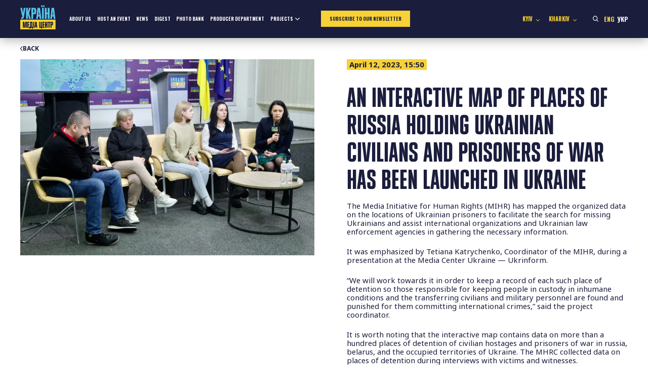

--- FILE ---
content_type: image/svg+xml
request_url: https://mediacenter.org.ua/wp-content/themes/mediacenter2025/images/arrow_yellow.svg
body_size: -118
content:
<svg fill="none" height="12" viewBox="0 0 22 12" width="22" xmlns="http://www.w3.org/2000/svg"><path clip-rule="evenodd" d="m21.5625 2.44923-9.5063 9.13057c-.5833.5603-1.5291.5603-2.11245 0l-9.506238-9.13057c-.58335-.56029-.58335-1.468711-.000001-2.029007s1.529149-.560296 2.112499 0l8.44999 8.116037 8.45-8.116038c.5833-.560296 1.5291-.560296 2.1125 0 .5833.560296.5833 1.468718 0 2.029008z" fill="#F7D135" fill-rule="evenodd"/></svg>

--- FILE ---
content_type: image/svg+xml
request_url: https://mediacenter.org.ua/wp-content/themes/mediacenter2025/images/twitter.svg
body_size: 238
content:
<svg width="54" height="54" viewBox="0 0 54 54" fill="none" xmlns="http://www.w3.org/2000/svg">
<path d="M27.4502 53.27C23.8732 53.27 20.4027 52.5692 17.1349 51.1873C13.979 49.8525 11.1451 47.942 8.71193 45.5083C6.27876 43.0746 4.36775 40.2407 3.03294 37.0853C1.65104 33.8175 0.950195 30.347 0.950195 26.77C0.950195 23.193 1.65104 19.7225 3.03294 16.4547C4.36775 13.2988 6.27823 10.4649 8.71193 8.03176C11.1456 5.59805 13.9795 3.68758 17.1349 2.35276C20.4027 0.970865 23.8732 0.27002 27.4502 0.27002C31.0272 0.27002 34.4977 0.970865 37.7655 2.35276C40.9214 3.68758 43.7553 5.59805 46.1885 8.03176C48.6222 10.4655 50.5326 13.2993 51.8675 16.4547C53.2494 19.7225 53.9502 23.193 53.9502 26.77C53.9502 30.347 53.2494 33.8175 51.8675 37.0853C50.5326 40.2412 48.6222 43.0751 46.1885 45.5083C43.7548 47.9414 40.9209 49.8525 37.7655 51.1873C34.4977 52.5692 31.0272 53.27 27.4502 53.27ZM27.4502 1.76748C13.6639 1.76748 2.44819 12.9832 2.44819 26.7695C2.44819 40.5558 13.6639 51.7715 27.4502 51.7715C41.2365 51.7715 52.4522 40.5553 52.4522 26.7695C52.4522 12.9837 41.2365 1.76748 27.4502 1.76748Z" fill="white"/>
<path d="M11.5875 11.8506L23.8962 28.3082L11.51 41.689H14.2978L25.1422 29.9737L33.9039 41.689H43.3904L30.3889 24.3059L41.9181 11.8506H39.1303L29.1435 22.6399L21.0741 11.8506H11.5875ZM15.6872 13.904H20.0453L39.2902 39.6357H34.9321L15.6872 13.904Z" fill="white"/>
</svg>
